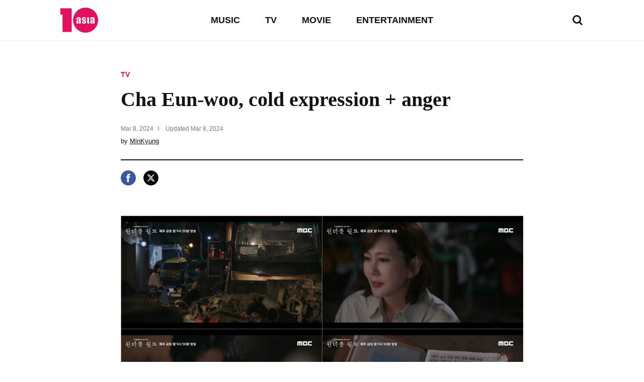

--- FILE ---
content_type: text/html; charset=UTF-8
request_url: https://www.tenasia.com/tv/2024030863004
body_size: 17098
content:
<!DOCTYPE html>
<html lang="en">
    <head>
		<meta charset="UTF-8">
        <title>Cha Eun-woo, cold expression + anger</title>
        <meta http-equiv="X-UA-Compatible" content="IE=Edge,chrome=1">
        <meta name="viewport" content="width=device-width, initial-scale=1">

        <meta name="title" content="Cha Eun-woo, cold expression + anger">
        <meta name="description" content="TV, Cha Eun-woo, cold expression + anger tenasia.com">
        <meta property="og:title" content="Cha Eun-woo, cold expression + anger">
        <meta property="og:site_name" content="tenasia">
        <meta property="og:description" content="TV, Cha Eun-woo, cold expression + anger tenasia.com">
        <meta property="og:image" content="https://img.hankyung.com/photo/202403/BF.36057942.1.jpg" />

        <!-- <meta name="robots" content="index,follow"> -->
        <meta name="robots" content="max-image-preview:large">
        <link rel="amphtml" href="https://www.tenasia.com/amp/2024030863004" />

        <link rel="alternate" type="application/rss+xml" href="https://www.tenasia.com/rss/">
        <link rel="alternate" type="application/rss+xml" href="https://www.tenasia.com/rss/music/">
        <link rel="alternate" type="application/rss+xml" href="https://www.tenasia.com/rss/tv/">
        <link rel="alternate" type="application/rss+xml" href="https://www.tenasia.com/rss/movie/">
        <link rel="alternate" type="application/rss+xml" href="https://www.tenasia.com/rss/entertainment/">

        <link rel="shortcut icon" href="https://www.tenasia.co.kr/favicon.ico">
        <link rel="apple-touch-icon" sizes="192x192" href="https://hkstatic.hankyung.com/resource/common/img/favicon/apple-touch-icon-tenasia.png">

        <link rel="preload" href="https://hkstatic.hankyung.com/resource/lang/css/common.css?v=202601161800" as="style">
        <link rel="stylesheet" href="https://hkstatic.hankyung.com/resource/lang/css/common.css?v=202601161800">

			<!-- Google Tag Manager -->
			<script>(function(w,d,s,l,i){w[l]=w[l]||[];w[l].push({'gtm.start':
			new Date().getTime(),event:'gtm.js'});var f=d.getElementsByTagName(s)[0],
			j=d.createElement(s),dl=l!='dataLayer'?'&l='+l:'';j.async=true;j.src=
			'https://www.googletagmanager.com/gtm.js?id='+i+dl;f.parentNode.insertBefore(j,f);
			})(window,document,'script','dataLayer','GTM-WBR362MZ');</script>
			<!-- End Google Tag Manager -->
        <script src="https://hkstatic.hankyung.com/resource/common/library/jquery/v1.12.4/jquery-1.12.4.min.js"></script>
        <script type="text/javascript" src="/resource/js/common.js?v=202601161800"></script>

       <!-- 2025.04.03 데이터 구조화 추가 -->
       <script type="application/ld+json">
           {
               "@context": "https://schema.org",
               "@type": "NewsArticle",
               "mainEntityOfPage": "https://www.tenasia.com/tv/2024030863004",
               "headline": "Cha Eun-woo, cold expression + anger",
               "description": "TV, Cha Eun-woo, cold expression + anger tenasia.com",
               "image": ["https://img.hankyung.com/photo/202403/BF.36057942.1.jpg"],
               "datePublished": "2024-03-08T09:47:57+09:00",
               "dateModified": "2024-03-08T09:47:57+09:00",
               "author": {
                   "@type": "Person",
                   "name": "MinKyung",
                   "url": "https://www.tenasia.com/by/2741"
               },
               "publisher": {
                   "@type": "Organization",
                   "name": "tenasia",
                   "logo": {
                           "@type": "ImageObject",
                           "url": "https://static.hankyung.com/resource/common/img/logo/logo-tenasia.svg"
                   }
               }
           }
       </script>
    </head>
		<!-- Google Tag Manager (noscript) -->
		<noscript><iframe src="https://www.googletagmanager.com/ns.html?id=GTM-WBR362MZ"
		height="0" width="0" style="display:none;visibility:hidden"></iframe>
		</noscript>
		<!-- End Google Tag Manager (noscript)-->
    <body>
        <noscript><iframe src="https://www.googletagmanager.com/ns.html?id=GTM-WBR362MZ" height="0" width="0" style="display:none;visibility:hidden"></iframe></noscript>
        <div id="wrap" class="wrap view">
            <!-- skip navi -->
            <div class="skip-navi">
                <a href="#contents">skip to main content</a>
            </div>

            <!-- header -->
            <header class="header">
                <div class="header-top">
                    <div class="header-logo">
                        <strong class="logo-area"><a href="https://www.tenasia.com/"><span class="blind">tenasia</span></a></strong>
                        <button type="button" class="btn-search"><span class="blind">search</span></button>
                    </div>
                    <div class="gnb-area">
                        <div class="inner-scroll">
                            <ul class="gnb-list">
                                <li><a href="https://www.tenasia.com/music">MUSIC</a></li>
                                <li><a href="https://www.tenasia.com/tv">TV</a></li>
                                <li><a href="https://www.tenasia.com/movie">MOVIE</a></li>
                                <li><a href="https://www.tenasia.com/entertainment">ENTERTAINMENT</a></li>
                            </ul>
                        </div>
                    </div>
                </div>

                <div class="search-wrap">
                    <form id="searchForm" name="searchForm" method="get" action="https://www.tenasia.com/search">
                        <fieldset>
                            <div class="search-area">
                                <input type="text" name="query" title="search input" placeholder="search news" class="inp-txt">
                                <button type="button" class="btn-search"><span class="blind">search</span></button>
                            </div>
                        </fieldset>
                    </form>
                </div>

            </header>
            <!-- // header -->

            <!-- contents -->
            <main id="contents" class="contents ">
<div class="article-wrap">
    <article class="article-contents">
        <div class="article-top">
            <em class="article-category"><a href="https://www.tenasia.com/tv">TV</a></em>
            <h1 class="headline">Cha Eun-woo, cold expression + anger</h1>
            <div class="article-timestamp">
                <div class="datetime">
                    <span class="item">
                        <span class="date">Mar 8, 2024</span>
                    </span>
                    <span class="item">
                        Updated <span class="date">Mar 8, 2024</span>
                    </span>
                </div>
                <p class="article-byline">by <a href="https://www.tenasia.com/by/2741">MinKyung</a></p>
            </div>
        </div>
        <ul class="article-share">
            <li>
                <button type="button" class="btn-share-facebook" onclick="openSNS('facebook','https://www.tenasia.com/tv/2024030863004','');"><span class="blind">페이스북</span></button>
            </li>
            <li>
                <button type="button" class="btn-share-twitter twitter-x" onclick="openSNS('twitter','https://www.tenasia.com/tv/2024030863004','');"><span class="blind">엑스</span></button>
            </li>
        </ul>
        <div class="article-body">

            
                    <figure class="article-figure">
                        <div class="figure-img">
                            <img src="https://img.hankyung.com/photo/202403/BF.36057942.1.jpg" alt="Cha Eun-woo, cold expression + anger">
                    
                        </div>
                        <figcaption class="figure-caption" style="width:1000px">Cha Eun-woo, cold expression + anger</figcaption>
                    </figure>
                    Cha Eun-woo expresses cold anger towards Kim Nam-joo.<br /><br />On the 8th, MBC&#39;s Friday-Saturday drama &#39;Wonderful World&#39; released a pre-release video for episode 3, showing Eun Soo-hyun (played by Kim Nam-joo) reuniting with Kwon Seon-yul (played by Cha Eun-woo) at the junkyard. &#39;Wonderful World&#39; is a human mystery drama in which Eun Soo-hyun, who personally punished her son&#39;s murderer, uncovers the mysterious secrets surrounding that day. After its first broadcast on the 1st, it recorded its highest viewer rating of 7.2% in just two episodes, ranking first in the TV-OTT integrated drama topicality survey (based on Good Data Corporation).<br /><br />Previously, in episodes 1 and 2, Eun Soo-hyun experienced a shocking incident in which she lost her son in a traffic accident in a children&#39;s protection zone, and then personally punished the perpetrator and was imprisoned. In the process, Su-hyeon develops a friendship with fellow inmate Jang Hyeong-ja (played by Kang Ae-sim), and is given a diary by Hyeong-ja with a request to find children who were victims of the arson he committed before his death. Despite his handsome appearance, Kwon Seon-yul was portrayed living a double life, working at a junkyard during the day and working as a subordinate to Kim Jun (played by Park Hyeok-kwon) at night. Meanwhile, Soo-hyeon caught Seon-yul&#39;s attention when he fatefully met Seon-yul, who gave him an umbrella at the grave of his dead son, whom he visited after being released from prison.<br /><br />In the released video, Eun Soo-hyun visits Seon-yul Kwon, who is left alone in a junkyard late at night, and hands him the diary of Jang Hyeong-ja, a prison classmate, saying, &quot;Actually, someone asked me to meet him instead.&quot; In episode 2, Eun Soo-hyun received a request from Jang Hyung-ja, who confessed to her past mistakes. Jang Hyeong-ja tried to kill her husband who had committed an affair, causing an innocent family to become caught up in the arson incident, and she wrote a letter out of apologetic feelings toward her child, who was the only surviving child. In the end, Eun Soo-hyun delivered the diary to Kwon Seon-yul, and it was revealed that the arson victim she found was Kwon Seon-yul, giving a surprise.<br /><br />When Kwon Seon-yul found out that the diary given by Eun Soo-hyun belonged to the perpetrator of the arson incident that destroyed his family, his cold expression immediately turned the atmosphere on thin ice, drawing attention. Eun Soo-hyun tried to convey Jang Hyeong-ja&#39;s feelings of atonement by saying, &quot;I wrote a letter to that person with an apologetic heart for a long time.&quot; However, Kwon Seon-yul exploded the tension of those watching by asking in an angry voice, &ldquo;So, are you here to deliver an apology from the person who killed my parents?&rdquo; This stimulates curiosity about how the relationship between the two people, which creates tension, will continue in the future.<br /><br />Kang Min-kyung, Ten Asia reporter kkk39@tenasia.co.kr
            <!-- 2024.08.19 제거 -->        
            <div class="btn-area">
                <a href="https://www.tenasia.co.kr/article/2024030860044" class="btn-default" target="_blank">Show original</a>
            </div>
            <!-- <a href="http://translate.google.com" target="_blank" class="google-mark"><img src="https://hkstatic.hankyung.com/resource/lang/img/logo-translate.svg" alt="translated by google" width="122" height="16"></a> -->

        </div>
    </article>
</div>

<!-- 관련기사 -->
<div class="related-article">
    <div class="sub-tit-wrap">
        <strong class="cont-tit">More in <span class="point-color">TV</span></strong>
    </div>
    <div class="news-list-area">
        <article class="news-item">
            <div class="txt-cont">
                <h2 class="news-tit">
                    <a href="https://www.tenasia.com/tv/2026011660974">Netflix's 'Culinary Class Wars' Returns for Season 3</a>
                </h2>
                <span class="txt-date">Jan 16, 2026</span>
            </div>
            <div class="thumb">
                <a href="https://www.tenasia.com/tv/2026011660974">
                    <img src="https://img.tenasia.co.kr/photo/202601/BF.42982954.3.jpg" alt="Netflix's 'Culinary Class Wars' Returns for Season 3">
                </a>
            </div>
        </article>
        <article class="news-item">
            <div class="txt-cont">
                <h2 class="news-tit">
                    <a href="https://www.tenasia.com/tv/2026011538504">Chef Kim Hee-eun's Journey: From Art Student to Michelin Star Chef</a>
                </h2>
                <span class="txt-date">Jan 15, 2026</span>
            </div>
            <div class="thumb">
                <a href="https://www.tenasia.com/tv/2026011538504">
                    <img src="https://img.tenasia.co.kr/photo/202601/BF.42977198.3.jpg" alt="Chef Kim Hee-eun's Journey: From Art Student to Michelin Star Chef">
                </a>
            </div>
        </article>
        <article class="news-item">
            <div class="txt-cont">
                <h2 class="news-tit">
                    <a href="https://www.tenasia.com/tv/2026011660124">Actor Lomon Attends Press Conference for New SBS Drama 'No Tail to Tell'</a>
                </h2>
                <span class="txt-date">Jan 16, 2026</span>
            </div>
            <div class="thumb">
                <a href="https://www.tenasia.com/tv/2026011660124">
                    <img src="https://img.tenasia.co.kr/photo/202601/BF.42983994.3.jpg" alt="Actor Lomon Attends Press Conference for New SBS Drama 'No Tail to Tell'">
                </a>
            </div>
        </article>
        <article class="news-item">
            <div class="txt-cont">
                <h2 class="news-tit">
                    <a href="https://www.tenasia.com/tv/2026011660244">Actor Lomon Draws Inspiration from Soccer Star Son Heung-min for New Drama Role</a>
                </h2>
                <span class="txt-date">Jan 16, 2026</span>
            </div>
            <div class="thumb">
                <a href="https://www.tenasia.com/tv/2026011660244">
                    <img src="https://img.tenasia.co.kr/photo/202601/BF.42983991.3.jpg" alt="Actor Lomon Draws Inspiration from Soccer Star Son Heung-min for New Drama Role">
                </a>
            </div>
        </article>
    </div>
</div>

<div class="hk-modal modal-photoviewer">
    <div class="hk-modal-inner">
        <figure class="article-figure">
            <div class="figure-img">
                <img src="" alt="" width="512" height="320">
            </div>
            <!-- <figcaption class="figure-caption"></figcaption> -->
        </figure>
        <button type="button" class="modal-btn-close">
            <i class="hk__icon-x"></i>
            <span class="blind">close</span>
        </button>
    </div>
</div>
            </main>
            <!-- // contents -->


            <!-- <div class="ad-wrap">

            </div> -->

            <!-- footer -->
            <footer class="footer">
                <strong class="ft-tit">tenasia.com</strong>
                <ul class="ft-menu type-default">
                    <li><a href="https://www.tenasia.com/movie">MOVIE</a></li>
                    <li><a href="https://www.tenasia.com/tv">TV</a></li>
                    <li><a href="https://www.tenasia.com/music">MUSIC</a></li>
                    <li><a href="https://www.tenasia.com/entertainment">ENTERTAINMENT</a></li>
                </ul>
                <ul class="ft-menu type-small">
                    <li><a href="https://www.tenasia.com/sitemap"><strong>SITEMAP</strong></a></li>
                    <li><a href="https://www.tenasia.com/rss">RSS</a></li>
                    <!-- <li><a href="#">COOKIE NOTICE</a></li> -->
                    <li><a href="https://www.tenasia.co.kr/" target="_blank">tenasia-kr</a></li>
                </ul>
                <p class="copyright">&copy; 2023 tenasia. All rights reserved</p>
                <!-- 2024.08.19 제거 -->
                <!-- <p class="ft-txt">
                    The tenasia website has been translated for your convenience using translation software powered by Google Translate. Reasonable efforts have been made to provide an accurate translation, however, no automated translation is perfect nor is it intended to replace human translators. Translations are provided as a service to users of the tenasia website, and are provided “as is.” No warranty of any kind, either expressed or implied, is made as to the accuracy, reliability, or correctness of any translations made from &lt;source language&gt; into any other language. Some content (such as images, videos, Flash, etc.) may not be accurately translated due to the limitations of the translation software.
                </p> -->
            </footer>
            <!-- // footer -->
        </div>
    </body>
</html>